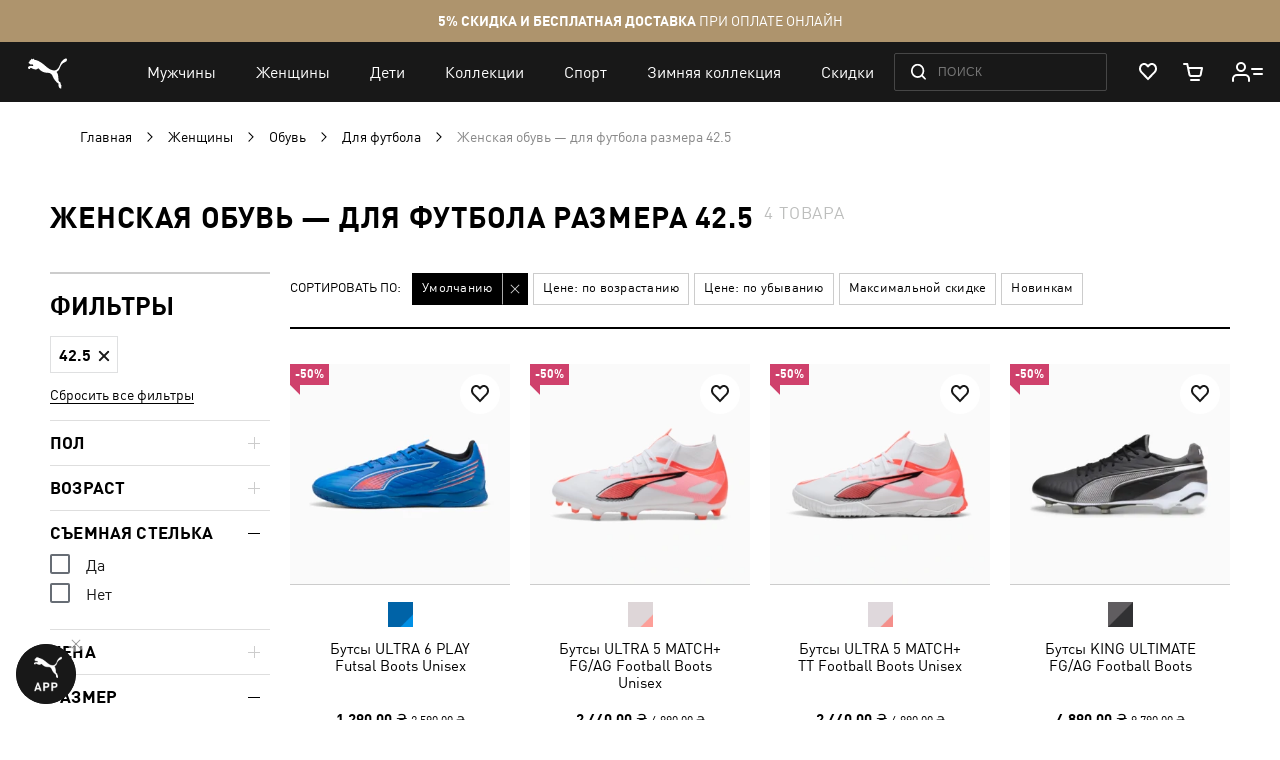

--- FILE ---
content_type: application/javascript; charset=UTF-8
request_url: https://ua.puma.com/static/version1769160294/frontend/Oggetto/Puma/ru_RU/Magento_Cms/js/sidebar.min.js
body_size: -244
content:
define(['jquery'],function($){'use strict'
return function(){var $pageTitle=$('.column.main').find('.cms-title'),pageTitleText=$pageTitle.data('title'),menuLinks=$('.js-cms-sidebar-list').find('a'),activeClass='_active'
menuLinks.each(function(){if(this.title===pageTitleText){$(this).addClass(activeClass)}})}})

--- FILE ---
content_type: application/javascript; charset=UTF-8
request_url: https://ua.puma.com/static/version1769160294/frontend/Oggetto/Puma/ru_RU/Oggetto_Localization/js/pluralize.min.js
body_size: 401
content:
define(['jquery','ko','mage/translate','jquery/jquery-storageapi'],function($,ko,$t){'use strict';ko.bindingHandlers.pluralize={update:function(element,valueAccessor){var settings=valueAccessor(),locale=window.storeLocale;if(!locale){setText($(element),settings.text);}else{setText($(element),getPluralText(settings,locale,element));}}};function setText($element,value){if(!value){return;}
$element.text(value);}
function getPluralText(settings,locale,element){var plural=getPlural(settings.value,locale),text=ko.utils.unwrapObservable(settings.text)+'_'+plural;return $t(text);}
function getPlural(number,locale){switch(locale){case'az':case'bo':case'dz':case'id':case'ja':case'jv':case'ka':case'km':case'kn':case'ko':case'ms':case'th':case'tr':case'vi':case'zh':return 0;case'af':case'bn':case'bg':case'ca':case'da':case'de':case'el':case'en':case'eo':case'es':case'et':case'eu':case'fa':case'fi':case'fo':case'fur':case'fy':case'gl':case'gu':case'ha':case'he':case'hu':case'is':case'it':case'ku':case'lb':case'ml':case'mn':case'mr':case'nah':case'nb':case'ne':case'nl':case'nn':case'no':case'om':case'or':case'pa':case'pap':case'ps':case'pt':case'so':case'sq':case'sv':case'sw':case'ta':case'te':case'tk':case'ur':case'zu':return(number===1)?0:1;case'am':case'bh':case'fil':case'fr':case'gun':case'hi':case'ln':case'mg':case'nso':case'xbr':case'ti':case'wa':return((number===0)||(number===1))?0:1;case'be':case'bs':case'hr':case'ru':case'sr':case'uk':return((number%10===1)&&(number%100!==11))?0:(((number%10>=2)&&(number%10<=4)&&((number%100<10)||(number%100>=20)))?1:2);case'cs':case'sk':return(number===1)?0:(((number>=2)&&(number<=4))?1:2);case'ga':return(number===1)?0:((number===2)?1:2);case'lt':return((number%10===1)&&(number%100!==11))?0:(((number%10>=2)&&((number%100<10)||(number%100>=20)))?1:2);case'sl':return(number%100===1)?0:((number%100===2)?1:(((number%100===3)||(number%100===4))?2:3));case'mk':return(number%10===1)?0:1;case'mt':return(number===1)?0:(((number===0)||((number%100>1)&&(number%100<11)))?1:(((number%100>10)&&(number%100<20))?2:3));case'lv':return(number===0)?0:(((number%10===1)&&(number%100!==11))?1:2);case'pl':return(number===1)?0:(((number%10>=2)&&(number%10<=4)&&((number%100<12)||(number%100>14)))?1:2);case'cy':return(number===1)?0:((number===2)?1:(((number===8)||(number===11))?2:3));case'ro':return(number===1)?0:(((number===0)||((number%100>0)&&(number%100<20)))?1:2);case'ar':return(number===0)?0:((number===1)?1:((number===2)?2:(((number>=3)&&(number<=10))?3:(((number>=11)&&(number<=99))?4:5))));default:return 0;}}
return function(config){if(!config||!config.value||!config.text){return null;}
return getPluralText(config,window.storeLocale);}});

--- FILE ---
content_type: application/javascript; charset=UTF-8
request_url: https://ua.puma.com/static/version1769160294/frontend/Oggetto/Puma/ru_RU/js/recommendations/addProductCarouselRecommendation.min.js
body_size: 215
content:
define(["getEsRecommendations","renderProductCarousel","helper.intersectionObserver","productImpressionEvent"],function(getEsRecommendations,renderProductCarousel,intersectionObserver,productImpressionEvent){return function(anchorDomElement,options={},sliderConfig={}){if(window.customer?.is_ambassador||window.$currentCustomer?.is_ambassador){return;}
if(!anchorDomElement){console.error("%cError getting eSputnik recommendations anchor: ","background: #000; color: #c30677;",anchorDomElement);return;}
const{blockTitle,additionalGetParameters}=options;intersectionObserver({domElements:[anchorDomElement],observerCallback:observerRecommendationRequestCb,observerOptions:{threshold:1,rootMargin:`400px 0px 400px 0px`}});function observerRecommendationRequestCb(entries,observer){entries.forEach(entry=>{if(entry.intersectionRatio===1){renderEsRecommendation();observer.unobserve(entry.target);}});}
function renderEsRecommendation(){getEsRecommendations(options).then(data=>{if(data.length){renderProductCarousel({anchorDomElement,productsList:data,blockTitle,additionalGetParameters,},sliderConfig,);const domElements=anchorDomElement.querySelectorAll("[data-observer-container]");if(domElements.length){intersectionObserver({domElements,observerCallback:observerProductImpressionsCallback,});}}});}
function observerProductImpressionsCallback(entries,observer){let impressionProducts=[];entries.forEach(entry=>{if(entry.intersectionRatio>0.5){const products=entry.target.querySelectorAll("[data-observer-recommendation]");products.forEach(product=>{impressionProducts.push({"product_id":product.dataset.esId,"container_type":product.dataset.esContainerType,});});observer.unobserve(entry.target);}});if(impressionProducts.length){productImpressionEvent(impressionProducts);}}};});